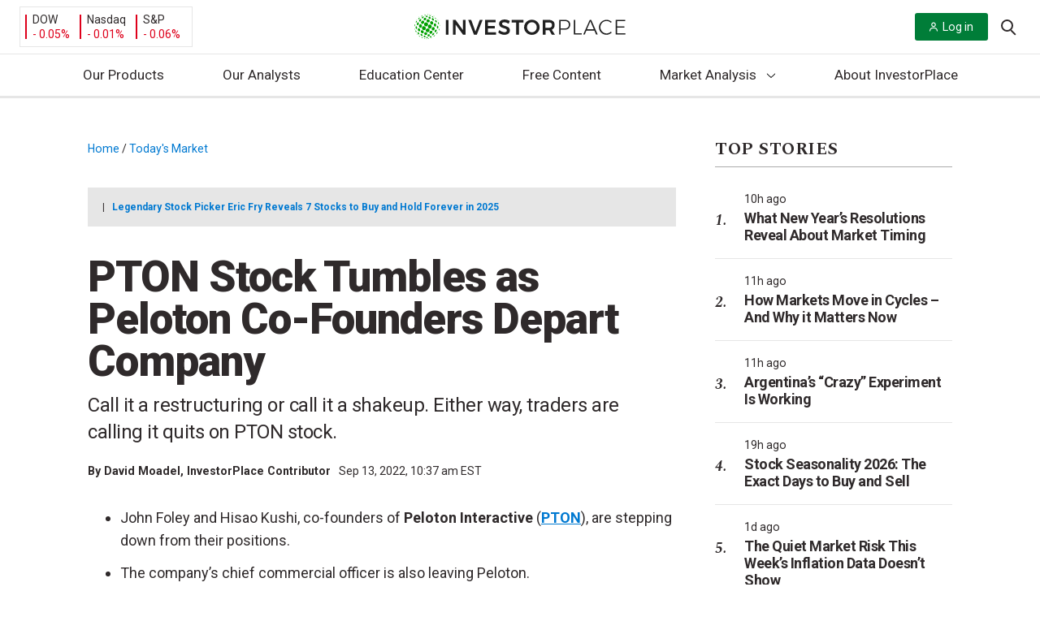

--- FILE ---
content_type: application/javascript
request_url: https://investorplace.com/wp-content/mu-plugins/investorplace/dist/js/frontend.js?ver=20251121
body_size: 653
content:
!function(){"use strict";const e=()=>document.querySelector(".search-grade-parent .search-grade-response"),n=e=>{const n=((e,n)=>{const t=document.getElementById(e),r=document.importNode(t.content,!0);return r.firstElementChild.innerHTML=r.firstElementChild.innerHTML.replace(/{{(\w+)}}/g,((e,t)=>n[t]||"")),r})("stock-grader-symbol",{exchange:e.exchange,symbol:e.symbol,name:e.name,grade:e.grade,gradeClass:e.grade.toLowerCase(e.grade)}),t=`https://stockgrader.investorplace.com/stock/${e.symbolId}`;return n.querySelector(".dropdown-item").addEventListener("mousedown",(()=>window.open(t,"_blank").focus())),n},t=t=>{const r=e(),o=Array.isArray(t);if(r.innerHTML=o?"":`<div class="dropdown-item">${t}</div>`,o)for(const e of t)r.appendChild(n(e));a()},r=e=>{if(13===(e.keyCode||e.which))return e.preventDefault(),!1},o=n=>{if(""===n){return void(e().innerHTML="")}const r=new FormData,o=document.querySelector(".search-grade-parent .spinner");o.style.visibility="visible",r.append("action","search_grade"),r.append("nonce",IPAjax.nonce),r.append("search",n),fetch(IPAjax.ajaxurl,{method:"POST",body:r}).then((e=>e.json())).then((e=>{Array.isArray(e)?t(e):t("No Results Found")})).catch((e=>{console.error("AJAX Error:",e),t("No Results Found")})).finally((()=>o.style.visibility="hidden"))},a=()=>{const n=document.querySelector(".search-grade-parent .search-parent"),t=e();if(""===t.innerHTML)return;const r=n.getBoundingClientRect(),o=window.innerHeight-r.bottom,a=t.offsetHeight;o<a&&r.top>a?t.style.top=-(a+3)+"px":t.style.top=r.height+3+"px"},s=()=>{const n=document.querySelector(".search-grade-parent .search-input"),t=e();n&&(n.addEventListener("keyup",r),n.addEventListener("keypress",r),n.addEventListener("keyup",(e=>o(e.currentTarget.value))),n.addEventListener("blur",(()=>{t.innerHTML="",n.value=""})))};document.addEventListener("DOMContentLoaded",s),(()=>{const e=document.querySelectorAll(".js-ipm-cookie-preference a");e.length&&e.forEach((e=>{e.addEventListener("click",(e=>{e.preventDefault(),window.Osano.cm.showDrawer("osano-cm-dom-info-dialog-open")}))}))})()}();